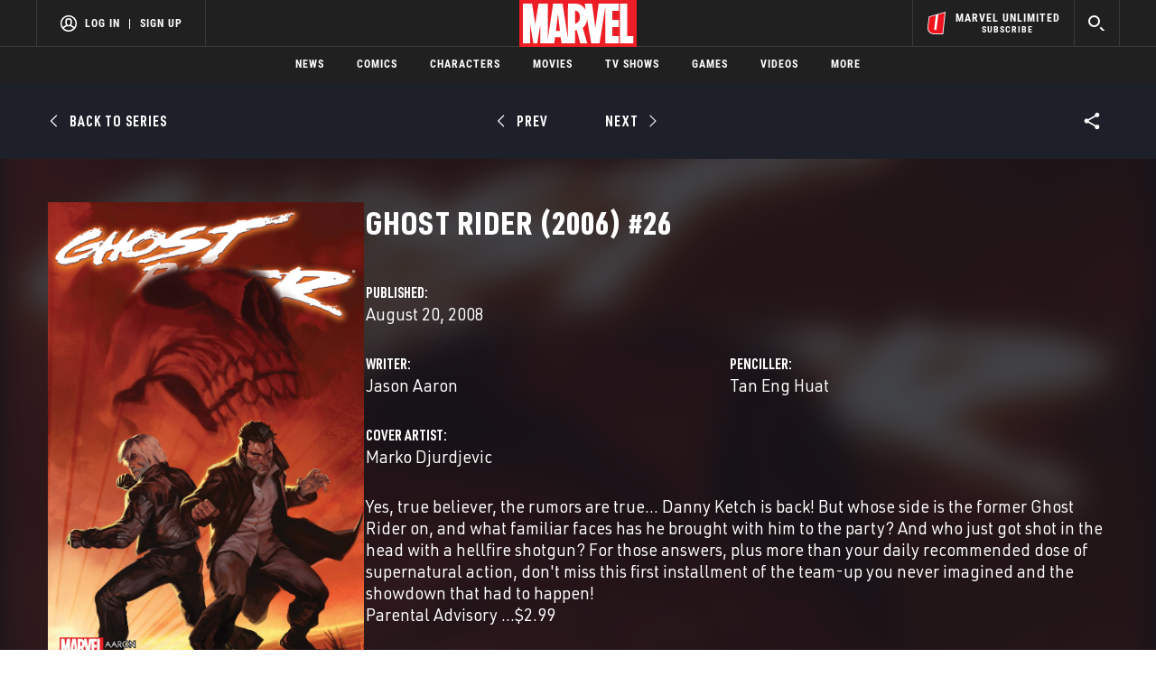

--- FILE ---
content_type: text/html; charset=utf-8
request_url: https://www.google.com/recaptcha/enterprise/anchor?ar=1&k=6LdY8_cZAAAAACuaDxPPyWpDPk5KXjGfPstGnKz1&co=aHR0cHM6Ly9jZG4ucmVnaXN0ZXJkaXNuZXkuZ28uY29tOjQ0Mw..&hl=en&v=PoyoqOPhxBO7pBk68S4YbpHZ&size=invisible&anchor-ms=20000&execute-ms=30000&cb=o2umwkpcizse
body_size: 48594
content:
<!DOCTYPE HTML><html dir="ltr" lang="en"><head><meta http-equiv="Content-Type" content="text/html; charset=UTF-8">
<meta http-equiv="X-UA-Compatible" content="IE=edge">
<title>reCAPTCHA</title>
<style type="text/css">
/* cyrillic-ext */
@font-face {
  font-family: 'Roboto';
  font-style: normal;
  font-weight: 400;
  font-stretch: 100%;
  src: url(//fonts.gstatic.com/s/roboto/v48/KFO7CnqEu92Fr1ME7kSn66aGLdTylUAMa3GUBHMdazTgWw.woff2) format('woff2');
  unicode-range: U+0460-052F, U+1C80-1C8A, U+20B4, U+2DE0-2DFF, U+A640-A69F, U+FE2E-FE2F;
}
/* cyrillic */
@font-face {
  font-family: 'Roboto';
  font-style: normal;
  font-weight: 400;
  font-stretch: 100%;
  src: url(//fonts.gstatic.com/s/roboto/v48/KFO7CnqEu92Fr1ME7kSn66aGLdTylUAMa3iUBHMdazTgWw.woff2) format('woff2');
  unicode-range: U+0301, U+0400-045F, U+0490-0491, U+04B0-04B1, U+2116;
}
/* greek-ext */
@font-face {
  font-family: 'Roboto';
  font-style: normal;
  font-weight: 400;
  font-stretch: 100%;
  src: url(//fonts.gstatic.com/s/roboto/v48/KFO7CnqEu92Fr1ME7kSn66aGLdTylUAMa3CUBHMdazTgWw.woff2) format('woff2');
  unicode-range: U+1F00-1FFF;
}
/* greek */
@font-face {
  font-family: 'Roboto';
  font-style: normal;
  font-weight: 400;
  font-stretch: 100%;
  src: url(//fonts.gstatic.com/s/roboto/v48/KFO7CnqEu92Fr1ME7kSn66aGLdTylUAMa3-UBHMdazTgWw.woff2) format('woff2');
  unicode-range: U+0370-0377, U+037A-037F, U+0384-038A, U+038C, U+038E-03A1, U+03A3-03FF;
}
/* math */
@font-face {
  font-family: 'Roboto';
  font-style: normal;
  font-weight: 400;
  font-stretch: 100%;
  src: url(//fonts.gstatic.com/s/roboto/v48/KFO7CnqEu92Fr1ME7kSn66aGLdTylUAMawCUBHMdazTgWw.woff2) format('woff2');
  unicode-range: U+0302-0303, U+0305, U+0307-0308, U+0310, U+0312, U+0315, U+031A, U+0326-0327, U+032C, U+032F-0330, U+0332-0333, U+0338, U+033A, U+0346, U+034D, U+0391-03A1, U+03A3-03A9, U+03B1-03C9, U+03D1, U+03D5-03D6, U+03F0-03F1, U+03F4-03F5, U+2016-2017, U+2034-2038, U+203C, U+2040, U+2043, U+2047, U+2050, U+2057, U+205F, U+2070-2071, U+2074-208E, U+2090-209C, U+20D0-20DC, U+20E1, U+20E5-20EF, U+2100-2112, U+2114-2115, U+2117-2121, U+2123-214F, U+2190, U+2192, U+2194-21AE, U+21B0-21E5, U+21F1-21F2, U+21F4-2211, U+2213-2214, U+2216-22FF, U+2308-230B, U+2310, U+2319, U+231C-2321, U+2336-237A, U+237C, U+2395, U+239B-23B7, U+23D0, U+23DC-23E1, U+2474-2475, U+25AF, U+25B3, U+25B7, U+25BD, U+25C1, U+25CA, U+25CC, U+25FB, U+266D-266F, U+27C0-27FF, U+2900-2AFF, U+2B0E-2B11, U+2B30-2B4C, U+2BFE, U+3030, U+FF5B, U+FF5D, U+1D400-1D7FF, U+1EE00-1EEFF;
}
/* symbols */
@font-face {
  font-family: 'Roboto';
  font-style: normal;
  font-weight: 400;
  font-stretch: 100%;
  src: url(//fonts.gstatic.com/s/roboto/v48/KFO7CnqEu92Fr1ME7kSn66aGLdTylUAMaxKUBHMdazTgWw.woff2) format('woff2');
  unicode-range: U+0001-000C, U+000E-001F, U+007F-009F, U+20DD-20E0, U+20E2-20E4, U+2150-218F, U+2190, U+2192, U+2194-2199, U+21AF, U+21E6-21F0, U+21F3, U+2218-2219, U+2299, U+22C4-22C6, U+2300-243F, U+2440-244A, U+2460-24FF, U+25A0-27BF, U+2800-28FF, U+2921-2922, U+2981, U+29BF, U+29EB, U+2B00-2BFF, U+4DC0-4DFF, U+FFF9-FFFB, U+10140-1018E, U+10190-1019C, U+101A0, U+101D0-101FD, U+102E0-102FB, U+10E60-10E7E, U+1D2C0-1D2D3, U+1D2E0-1D37F, U+1F000-1F0FF, U+1F100-1F1AD, U+1F1E6-1F1FF, U+1F30D-1F30F, U+1F315, U+1F31C, U+1F31E, U+1F320-1F32C, U+1F336, U+1F378, U+1F37D, U+1F382, U+1F393-1F39F, U+1F3A7-1F3A8, U+1F3AC-1F3AF, U+1F3C2, U+1F3C4-1F3C6, U+1F3CA-1F3CE, U+1F3D4-1F3E0, U+1F3ED, U+1F3F1-1F3F3, U+1F3F5-1F3F7, U+1F408, U+1F415, U+1F41F, U+1F426, U+1F43F, U+1F441-1F442, U+1F444, U+1F446-1F449, U+1F44C-1F44E, U+1F453, U+1F46A, U+1F47D, U+1F4A3, U+1F4B0, U+1F4B3, U+1F4B9, U+1F4BB, U+1F4BF, U+1F4C8-1F4CB, U+1F4D6, U+1F4DA, U+1F4DF, U+1F4E3-1F4E6, U+1F4EA-1F4ED, U+1F4F7, U+1F4F9-1F4FB, U+1F4FD-1F4FE, U+1F503, U+1F507-1F50B, U+1F50D, U+1F512-1F513, U+1F53E-1F54A, U+1F54F-1F5FA, U+1F610, U+1F650-1F67F, U+1F687, U+1F68D, U+1F691, U+1F694, U+1F698, U+1F6AD, U+1F6B2, U+1F6B9-1F6BA, U+1F6BC, U+1F6C6-1F6CF, U+1F6D3-1F6D7, U+1F6E0-1F6EA, U+1F6F0-1F6F3, U+1F6F7-1F6FC, U+1F700-1F7FF, U+1F800-1F80B, U+1F810-1F847, U+1F850-1F859, U+1F860-1F887, U+1F890-1F8AD, U+1F8B0-1F8BB, U+1F8C0-1F8C1, U+1F900-1F90B, U+1F93B, U+1F946, U+1F984, U+1F996, U+1F9E9, U+1FA00-1FA6F, U+1FA70-1FA7C, U+1FA80-1FA89, U+1FA8F-1FAC6, U+1FACE-1FADC, U+1FADF-1FAE9, U+1FAF0-1FAF8, U+1FB00-1FBFF;
}
/* vietnamese */
@font-face {
  font-family: 'Roboto';
  font-style: normal;
  font-weight: 400;
  font-stretch: 100%;
  src: url(//fonts.gstatic.com/s/roboto/v48/KFO7CnqEu92Fr1ME7kSn66aGLdTylUAMa3OUBHMdazTgWw.woff2) format('woff2');
  unicode-range: U+0102-0103, U+0110-0111, U+0128-0129, U+0168-0169, U+01A0-01A1, U+01AF-01B0, U+0300-0301, U+0303-0304, U+0308-0309, U+0323, U+0329, U+1EA0-1EF9, U+20AB;
}
/* latin-ext */
@font-face {
  font-family: 'Roboto';
  font-style: normal;
  font-weight: 400;
  font-stretch: 100%;
  src: url(//fonts.gstatic.com/s/roboto/v48/KFO7CnqEu92Fr1ME7kSn66aGLdTylUAMa3KUBHMdazTgWw.woff2) format('woff2');
  unicode-range: U+0100-02BA, U+02BD-02C5, U+02C7-02CC, U+02CE-02D7, U+02DD-02FF, U+0304, U+0308, U+0329, U+1D00-1DBF, U+1E00-1E9F, U+1EF2-1EFF, U+2020, U+20A0-20AB, U+20AD-20C0, U+2113, U+2C60-2C7F, U+A720-A7FF;
}
/* latin */
@font-face {
  font-family: 'Roboto';
  font-style: normal;
  font-weight: 400;
  font-stretch: 100%;
  src: url(//fonts.gstatic.com/s/roboto/v48/KFO7CnqEu92Fr1ME7kSn66aGLdTylUAMa3yUBHMdazQ.woff2) format('woff2');
  unicode-range: U+0000-00FF, U+0131, U+0152-0153, U+02BB-02BC, U+02C6, U+02DA, U+02DC, U+0304, U+0308, U+0329, U+2000-206F, U+20AC, U+2122, U+2191, U+2193, U+2212, U+2215, U+FEFF, U+FFFD;
}
/* cyrillic-ext */
@font-face {
  font-family: 'Roboto';
  font-style: normal;
  font-weight: 500;
  font-stretch: 100%;
  src: url(//fonts.gstatic.com/s/roboto/v48/KFO7CnqEu92Fr1ME7kSn66aGLdTylUAMa3GUBHMdazTgWw.woff2) format('woff2');
  unicode-range: U+0460-052F, U+1C80-1C8A, U+20B4, U+2DE0-2DFF, U+A640-A69F, U+FE2E-FE2F;
}
/* cyrillic */
@font-face {
  font-family: 'Roboto';
  font-style: normal;
  font-weight: 500;
  font-stretch: 100%;
  src: url(//fonts.gstatic.com/s/roboto/v48/KFO7CnqEu92Fr1ME7kSn66aGLdTylUAMa3iUBHMdazTgWw.woff2) format('woff2');
  unicode-range: U+0301, U+0400-045F, U+0490-0491, U+04B0-04B1, U+2116;
}
/* greek-ext */
@font-face {
  font-family: 'Roboto';
  font-style: normal;
  font-weight: 500;
  font-stretch: 100%;
  src: url(//fonts.gstatic.com/s/roboto/v48/KFO7CnqEu92Fr1ME7kSn66aGLdTylUAMa3CUBHMdazTgWw.woff2) format('woff2');
  unicode-range: U+1F00-1FFF;
}
/* greek */
@font-face {
  font-family: 'Roboto';
  font-style: normal;
  font-weight: 500;
  font-stretch: 100%;
  src: url(//fonts.gstatic.com/s/roboto/v48/KFO7CnqEu92Fr1ME7kSn66aGLdTylUAMa3-UBHMdazTgWw.woff2) format('woff2');
  unicode-range: U+0370-0377, U+037A-037F, U+0384-038A, U+038C, U+038E-03A1, U+03A3-03FF;
}
/* math */
@font-face {
  font-family: 'Roboto';
  font-style: normal;
  font-weight: 500;
  font-stretch: 100%;
  src: url(//fonts.gstatic.com/s/roboto/v48/KFO7CnqEu92Fr1ME7kSn66aGLdTylUAMawCUBHMdazTgWw.woff2) format('woff2');
  unicode-range: U+0302-0303, U+0305, U+0307-0308, U+0310, U+0312, U+0315, U+031A, U+0326-0327, U+032C, U+032F-0330, U+0332-0333, U+0338, U+033A, U+0346, U+034D, U+0391-03A1, U+03A3-03A9, U+03B1-03C9, U+03D1, U+03D5-03D6, U+03F0-03F1, U+03F4-03F5, U+2016-2017, U+2034-2038, U+203C, U+2040, U+2043, U+2047, U+2050, U+2057, U+205F, U+2070-2071, U+2074-208E, U+2090-209C, U+20D0-20DC, U+20E1, U+20E5-20EF, U+2100-2112, U+2114-2115, U+2117-2121, U+2123-214F, U+2190, U+2192, U+2194-21AE, U+21B0-21E5, U+21F1-21F2, U+21F4-2211, U+2213-2214, U+2216-22FF, U+2308-230B, U+2310, U+2319, U+231C-2321, U+2336-237A, U+237C, U+2395, U+239B-23B7, U+23D0, U+23DC-23E1, U+2474-2475, U+25AF, U+25B3, U+25B7, U+25BD, U+25C1, U+25CA, U+25CC, U+25FB, U+266D-266F, U+27C0-27FF, U+2900-2AFF, U+2B0E-2B11, U+2B30-2B4C, U+2BFE, U+3030, U+FF5B, U+FF5D, U+1D400-1D7FF, U+1EE00-1EEFF;
}
/* symbols */
@font-face {
  font-family: 'Roboto';
  font-style: normal;
  font-weight: 500;
  font-stretch: 100%;
  src: url(//fonts.gstatic.com/s/roboto/v48/KFO7CnqEu92Fr1ME7kSn66aGLdTylUAMaxKUBHMdazTgWw.woff2) format('woff2');
  unicode-range: U+0001-000C, U+000E-001F, U+007F-009F, U+20DD-20E0, U+20E2-20E4, U+2150-218F, U+2190, U+2192, U+2194-2199, U+21AF, U+21E6-21F0, U+21F3, U+2218-2219, U+2299, U+22C4-22C6, U+2300-243F, U+2440-244A, U+2460-24FF, U+25A0-27BF, U+2800-28FF, U+2921-2922, U+2981, U+29BF, U+29EB, U+2B00-2BFF, U+4DC0-4DFF, U+FFF9-FFFB, U+10140-1018E, U+10190-1019C, U+101A0, U+101D0-101FD, U+102E0-102FB, U+10E60-10E7E, U+1D2C0-1D2D3, U+1D2E0-1D37F, U+1F000-1F0FF, U+1F100-1F1AD, U+1F1E6-1F1FF, U+1F30D-1F30F, U+1F315, U+1F31C, U+1F31E, U+1F320-1F32C, U+1F336, U+1F378, U+1F37D, U+1F382, U+1F393-1F39F, U+1F3A7-1F3A8, U+1F3AC-1F3AF, U+1F3C2, U+1F3C4-1F3C6, U+1F3CA-1F3CE, U+1F3D4-1F3E0, U+1F3ED, U+1F3F1-1F3F3, U+1F3F5-1F3F7, U+1F408, U+1F415, U+1F41F, U+1F426, U+1F43F, U+1F441-1F442, U+1F444, U+1F446-1F449, U+1F44C-1F44E, U+1F453, U+1F46A, U+1F47D, U+1F4A3, U+1F4B0, U+1F4B3, U+1F4B9, U+1F4BB, U+1F4BF, U+1F4C8-1F4CB, U+1F4D6, U+1F4DA, U+1F4DF, U+1F4E3-1F4E6, U+1F4EA-1F4ED, U+1F4F7, U+1F4F9-1F4FB, U+1F4FD-1F4FE, U+1F503, U+1F507-1F50B, U+1F50D, U+1F512-1F513, U+1F53E-1F54A, U+1F54F-1F5FA, U+1F610, U+1F650-1F67F, U+1F687, U+1F68D, U+1F691, U+1F694, U+1F698, U+1F6AD, U+1F6B2, U+1F6B9-1F6BA, U+1F6BC, U+1F6C6-1F6CF, U+1F6D3-1F6D7, U+1F6E0-1F6EA, U+1F6F0-1F6F3, U+1F6F7-1F6FC, U+1F700-1F7FF, U+1F800-1F80B, U+1F810-1F847, U+1F850-1F859, U+1F860-1F887, U+1F890-1F8AD, U+1F8B0-1F8BB, U+1F8C0-1F8C1, U+1F900-1F90B, U+1F93B, U+1F946, U+1F984, U+1F996, U+1F9E9, U+1FA00-1FA6F, U+1FA70-1FA7C, U+1FA80-1FA89, U+1FA8F-1FAC6, U+1FACE-1FADC, U+1FADF-1FAE9, U+1FAF0-1FAF8, U+1FB00-1FBFF;
}
/* vietnamese */
@font-face {
  font-family: 'Roboto';
  font-style: normal;
  font-weight: 500;
  font-stretch: 100%;
  src: url(//fonts.gstatic.com/s/roboto/v48/KFO7CnqEu92Fr1ME7kSn66aGLdTylUAMa3OUBHMdazTgWw.woff2) format('woff2');
  unicode-range: U+0102-0103, U+0110-0111, U+0128-0129, U+0168-0169, U+01A0-01A1, U+01AF-01B0, U+0300-0301, U+0303-0304, U+0308-0309, U+0323, U+0329, U+1EA0-1EF9, U+20AB;
}
/* latin-ext */
@font-face {
  font-family: 'Roboto';
  font-style: normal;
  font-weight: 500;
  font-stretch: 100%;
  src: url(//fonts.gstatic.com/s/roboto/v48/KFO7CnqEu92Fr1ME7kSn66aGLdTylUAMa3KUBHMdazTgWw.woff2) format('woff2');
  unicode-range: U+0100-02BA, U+02BD-02C5, U+02C7-02CC, U+02CE-02D7, U+02DD-02FF, U+0304, U+0308, U+0329, U+1D00-1DBF, U+1E00-1E9F, U+1EF2-1EFF, U+2020, U+20A0-20AB, U+20AD-20C0, U+2113, U+2C60-2C7F, U+A720-A7FF;
}
/* latin */
@font-face {
  font-family: 'Roboto';
  font-style: normal;
  font-weight: 500;
  font-stretch: 100%;
  src: url(//fonts.gstatic.com/s/roboto/v48/KFO7CnqEu92Fr1ME7kSn66aGLdTylUAMa3yUBHMdazQ.woff2) format('woff2');
  unicode-range: U+0000-00FF, U+0131, U+0152-0153, U+02BB-02BC, U+02C6, U+02DA, U+02DC, U+0304, U+0308, U+0329, U+2000-206F, U+20AC, U+2122, U+2191, U+2193, U+2212, U+2215, U+FEFF, U+FFFD;
}
/* cyrillic-ext */
@font-face {
  font-family: 'Roboto';
  font-style: normal;
  font-weight: 900;
  font-stretch: 100%;
  src: url(//fonts.gstatic.com/s/roboto/v48/KFO7CnqEu92Fr1ME7kSn66aGLdTylUAMa3GUBHMdazTgWw.woff2) format('woff2');
  unicode-range: U+0460-052F, U+1C80-1C8A, U+20B4, U+2DE0-2DFF, U+A640-A69F, U+FE2E-FE2F;
}
/* cyrillic */
@font-face {
  font-family: 'Roboto';
  font-style: normal;
  font-weight: 900;
  font-stretch: 100%;
  src: url(//fonts.gstatic.com/s/roboto/v48/KFO7CnqEu92Fr1ME7kSn66aGLdTylUAMa3iUBHMdazTgWw.woff2) format('woff2');
  unicode-range: U+0301, U+0400-045F, U+0490-0491, U+04B0-04B1, U+2116;
}
/* greek-ext */
@font-face {
  font-family: 'Roboto';
  font-style: normal;
  font-weight: 900;
  font-stretch: 100%;
  src: url(//fonts.gstatic.com/s/roboto/v48/KFO7CnqEu92Fr1ME7kSn66aGLdTylUAMa3CUBHMdazTgWw.woff2) format('woff2');
  unicode-range: U+1F00-1FFF;
}
/* greek */
@font-face {
  font-family: 'Roboto';
  font-style: normal;
  font-weight: 900;
  font-stretch: 100%;
  src: url(//fonts.gstatic.com/s/roboto/v48/KFO7CnqEu92Fr1ME7kSn66aGLdTylUAMa3-UBHMdazTgWw.woff2) format('woff2');
  unicode-range: U+0370-0377, U+037A-037F, U+0384-038A, U+038C, U+038E-03A1, U+03A3-03FF;
}
/* math */
@font-face {
  font-family: 'Roboto';
  font-style: normal;
  font-weight: 900;
  font-stretch: 100%;
  src: url(//fonts.gstatic.com/s/roboto/v48/KFO7CnqEu92Fr1ME7kSn66aGLdTylUAMawCUBHMdazTgWw.woff2) format('woff2');
  unicode-range: U+0302-0303, U+0305, U+0307-0308, U+0310, U+0312, U+0315, U+031A, U+0326-0327, U+032C, U+032F-0330, U+0332-0333, U+0338, U+033A, U+0346, U+034D, U+0391-03A1, U+03A3-03A9, U+03B1-03C9, U+03D1, U+03D5-03D6, U+03F0-03F1, U+03F4-03F5, U+2016-2017, U+2034-2038, U+203C, U+2040, U+2043, U+2047, U+2050, U+2057, U+205F, U+2070-2071, U+2074-208E, U+2090-209C, U+20D0-20DC, U+20E1, U+20E5-20EF, U+2100-2112, U+2114-2115, U+2117-2121, U+2123-214F, U+2190, U+2192, U+2194-21AE, U+21B0-21E5, U+21F1-21F2, U+21F4-2211, U+2213-2214, U+2216-22FF, U+2308-230B, U+2310, U+2319, U+231C-2321, U+2336-237A, U+237C, U+2395, U+239B-23B7, U+23D0, U+23DC-23E1, U+2474-2475, U+25AF, U+25B3, U+25B7, U+25BD, U+25C1, U+25CA, U+25CC, U+25FB, U+266D-266F, U+27C0-27FF, U+2900-2AFF, U+2B0E-2B11, U+2B30-2B4C, U+2BFE, U+3030, U+FF5B, U+FF5D, U+1D400-1D7FF, U+1EE00-1EEFF;
}
/* symbols */
@font-face {
  font-family: 'Roboto';
  font-style: normal;
  font-weight: 900;
  font-stretch: 100%;
  src: url(//fonts.gstatic.com/s/roboto/v48/KFO7CnqEu92Fr1ME7kSn66aGLdTylUAMaxKUBHMdazTgWw.woff2) format('woff2');
  unicode-range: U+0001-000C, U+000E-001F, U+007F-009F, U+20DD-20E0, U+20E2-20E4, U+2150-218F, U+2190, U+2192, U+2194-2199, U+21AF, U+21E6-21F0, U+21F3, U+2218-2219, U+2299, U+22C4-22C6, U+2300-243F, U+2440-244A, U+2460-24FF, U+25A0-27BF, U+2800-28FF, U+2921-2922, U+2981, U+29BF, U+29EB, U+2B00-2BFF, U+4DC0-4DFF, U+FFF9-FFFB, U+10140-1018E, U+10190-1019C, U+101A0, U+101D0-101FD, U+102E0-102FB, U+10E60-10E7E, U+1D2C0-1D2D3, U+1D2E0-1D37F, U+1F000-1F0FF, U+1F100-1F1AD, U+1F1E6-1F1FF, U+1F30D-1F30F, U+1F315, U+1F31C, U+1F31E, U+1F320-1F32C, U+1F336, U+1F378, U+1F37D, U+1F382, U+1F393-1F39F, U+1F3A7-1F3A8, U+1F3AC-1F3AF, U+1F3C2, U+1F3C4-1F3C6, U+1F3CA-1F3CE, U+1F3D4-1F3E0, U+1F3ED, U+1F3F1-1F3F3, U+1F3F5-1F3F7, U+1F408, U+1F415, U+1F41F, U+1F426, U+1F43F, U+1F441-1F442, U+1F444, U+1F446-1F449, U+1F44C-1F44E, U+1F453, U+1F46A, U+1F47D, U+1F4A3, U+1F4B0, U+1F4B3, U+1F4B9, U+1F4BB, U+1F4BF, U+1F4C8-1F4CB, U+1F4D6, U+1F4DA, U+1F4DF, U+1F4E3-1F4E6, U+1F4EA-1F4ED, U+1F4F7, U+1F4F9-1F4FB, U+1F4FD-1F4FE, U+1F503, U+1F507-1F50B, U+1F50D, U+1F512-1F513, U+1F53E-1F54A, U+1F54F-1F5FA, U+1F610, U+1F650-1F67F, U+1F687, U+1F68D, U+1F691, U+1F694, U+1F698, U+1F6AD, U+1F6B2, U+1F6B9-1F6BA, U+1F6BC, U+1F6C6-1F6CF, U+1F6D3-1F6D7, U+1F6E0-1F6EA, U+1F6F0-1F6F3, U+1F6F7-1F6FC, U+1F700-1F7FF, U+1F800-1F80B, U+1F810-1F847, U+1F850-1F859, U+1F860-1F887, U+1F890-1F8AD, U+1F8B0-1F8BB, U+1F8C0-1F8C1, U+1F900-1F90B, U+1F93B, U+1F946, U+1F984, U+1F996, U+1F9E9, U+1FA00-1FA6F, U+1FA70-1FA7C, U+1FA80-1FA89, U+1FA8F-1FAC6, U+1FACE-1FADC, U+1FADF-1FAE9, U+1FAF0-1FAF8, U+1FB00-1FBFF;
}
/* vietnamese */
@font-face {
  font-family: 'Roboto';
  font-style: normal;
  font-weight: 900;
  font-stretch: 100%;
  src: url(//fonts.gstatic.com/s/roboto/v48/KFO7CnqEu92Fr1ME7kSn66aGLdTylUAMa3OUBHMdazTgWw.woff2) format('woff2');
  unicode-range: U+0102-0103, U+0110-0111, U+0128-0129, U+0168-0169, U+01A0-01A1, U+01AF-01B0, U+0300-0301, U+0303-0304, U+0308-0309, U+0323, U+0329, U+1EA0-1EF9, U+20AB;
}
/* latin-ext */
@font-face {
  font-family: 'Roboto';
  font-style: normal;
  font-weight: 900;
  font-stretch: 100%;
  src: url(//fonts.gstatic.com/s/roboto/v48/KFO7CnqEu92Fr1ME7kSn66aGLdTylUAMa3KUBHMdazTgWw.woff2) format('woff2');
  unicode-range: U+0100-02BA, U+02BD-02C5, U+02C7-02CC, U+02CE-02D7, U+02DD-02FF, U+0304, U+0308, U+0329, U+1D00-1DBF, U+1E00-1E9F, U+1EF2-1EFF, U+2020, U+20A0-20AB, U+20AD-20C0, U+2113, U+2C60-2C7F, U+A720-A7FF;
}
/* latin */
@font-face {
  font-family: 'Roboto';
  font-style: normal;
  font-weight: 900;
  font-stretch: 100%;
  src: url(//fonts.gstatic.com/s/roboto/v48/KFO7CnqEu92Fr1ME7kSn66aGLdTylUAMa3yUBHMdazQ.woff2) format('woff2');
  unicode-range: U+0000-00FF, U+0131, U+0152-0153, U+02BB-02BC, U+02C6, U+02DA, U+02DC, U+0304, U+0308, U+0329, U+2000-206F, U+20AC, U+2122, U+2191, U+2193, U+2212, U+2215, U+FEFF, U+FFFD;
}

</style>
<link rel="stylesheet" type="text/css" href="https://www.gstatic.com/recaptcha/releases/PoyoqOPhxBO7pBk68S4YbpHZ/styles__ltr.css">
<script nonce="p7OzxQnBgvRcOKG-4PwoBw" type="text/javascript">window['__recaptcha_api'] = 'https://www.google.com/recaptcha/enterprise/';</script>
<script type="text/javascript" src="https://www.gstatic.com/recaptcha/releases/PoyoqOPhxBO7pBk68S4YbpHZ/recaptcha__en.js" nonce="p7OzxQnBgvRcOKG-4PwoBw">
      
    </script></head>
<body><div id="rc-anchor-alert" class="rc-anchor-alert"></div>
<input type="hidden" id="recaptcha-token" value="[base64]">
<script type="text/javascript" nonce="p7OzxQnBgvRcOKG-4PwoBw">
      recaptcha.anchor.Main.init("[\x22ainput\x22,[\x22bgdata\x22,\x22\x22,\[base64]/[base64]/[base64]/[base64]/[base64]/[base64]/KGcoTywyNTMsTy5PKSxVRyhPLEMpKTpnKE8sMjUzLEMpLE8pKSxsKSksTykpfSxieT1mdW5jdGlvbihDLE8sdSxsKXtmb3IobD0odT1SKEMpLDApO08+MDtPLS0pbD1sPDw4fFooQyk7ZyhDLHUsbCl9LFVHPWZ1bmN0aW9uKEMsTyl7Qy5pLmxlbmd0aD4xMDQ/[base64]/[base64]/[base64]/[base64]/[base64]/[base64]/[base64]\\u003d\x22,\[base64]\\u003d\\u003d\x22,\x22X8KCNcKPwrofw4V7wrXCqMODw7FWwqjDv8KbwpktwobDo3TCqC8Owrg0wpFXw6DDjDRUdsKvw6nDusOIeEgDTMKNw6t3w6/Ch2U0wrLDmMOwwrbClcKPwp7Cq8KELMK7wqx8wog9wq1Uw7PCvjgzw5zCvQrDiWTDoBtya8OCwp1Ow6QTAcO8wqbDpsKVXRnCvC8SYRzCvMOUMMKnwpbDrRzCl3E3a8K/w7tTw7BKOAkpw4zDiMK2S8OAXMKRwpJpwrnDl3HDksKuLgzDpwzClcOuw6VhNirDg0NNwo4Rw6UIDlzDosOgw6J/Ik3CnsK/QBHDjFwYwpnCuiLCp37Dngsowp/DkwvDrCF9EGhnw7bCjC/CocKTaQNlUsOVDWPCjcO/w6XDoCbCncKmUGlPw6J2wplLXQrCtDHDncOHw747w6bCqRHDgAhdwr3DgwlmBHgwwroFworDoMOJw5M2w5d9YcOMek4IPQJlQmnCu8KVw4APwoIFw6TDhsOnEsKqb8KeO1/Cu2HDo8OPfw0HA3xew4lEBW7DmcK2Q8K/[base64]/CrsO0wqjCtMOIwokAasKrRg/Cu2DDhMOXwrtaBcKvGWbCtCfDosORw5jDmsKmZyfCh8K3Pz3CrngjRMOAwqXDs8KRw5otA1dbUE3CtsKMw4YSQsOzI3nDtsKrVGjCscO5w5xMVsKJOcK8Y8KOAMK7wrRPwrPCuh4Lwph7w6vDkTR+wrzCvlsnwrrDonJAFsOfwrxqw6HDnm7CjF8fwonCicO/[base64]/wr/[base64]/Ci8Oga8Olwo7DqxTDjAIYCMKNwrXDvsOEUsK9w4Z2w7UcLUXDtsKUAzdKHzTCsXfDq8KPw7HCqcOAw5rCgMO9ccKiwp3DjizDtTjDs3IwwoHDh8KYaMKlJMKBG2Ytwp8Zwq0+byDDtCFAw7DCvB/Ch2xdwrDDuDHDpHVxw6bDh1Ujw4spwqDDvybDrQwHw6zCrlJzPFtbRHHDmxQ0EsOKfH/[base64]/Cu8KPT8KRFQINcx0RwrzDmsKYw6zDvHpOXgLDnhk9UMOidxFtRhfDkB/Dli4Kw7Q5woo3OcKwwrlww7snwrJkVcOcU3IRCy/CpF7ChiQwRQ4AWjjDocKuwooFwpHDuMKTw7BWwrTDqcKMaSMlwqnCtgXDsUEycMOQX8KKwpTCgsKswq/CvsOlD03DiMOgUinDqzhBdWozwoxfwpFnwrTCo8Kfw7bCpMKLwq5cWG3DnRoRw5XCpMOgRzlzw5R4w65Tw6HDicK4w4HDm8OLTjphwrM3wohiaSDCtsKJw5AHwp5gwolHYzTDvsKUBQ0eJBrCmsK7PsOKwoDDgMO/cMKQw7ELE8KIwpk4wrzChcK3UE5hwq0Bw45Qwoc4w53DqcK2X8KwwqZsWyXCnlUpw6U5USEowp0jw5/[base64]/[base64]/C8OIfjsxb8ObN2XDlBBaAMKjw4/[base64]/[base64]/DsQrDiHkHFcOdw6gaw6grwrYPYcO2DinDmcKvw4EnQcKqRMKHKF/[base64]/CkMK2w5dKe8KDAyDCtMOQNcOpdcKlwrg6wpPDhVYTw7XDlmlXw5/DkkV/[base64]/[base64]/Ch27DuMO+P0jCocKhIsKTG8O5w4zDhgVud8KawprDnMKHSMOHwokww7fCij0Jw4A/[base64]/CnUU0dWAqwq80w47DvMO6wqsgdsKwLUVYFsOKMMKSaMKkwohEwr1SYcO3WUIrwrnDicObwrnDlmpXRU/CvjBcLsKrRmjCm1nDnHLChMKofsOgw7PCk8OQUcODa1jChMOqwrpiwqo0V8OiwonDhH/CrsK7TBxSwpAzwpjCvTHDsi7CljEhwoESIDzCoMOjw6TDh8KeScO5wrfCuCbDjwpzfybCmRYqTn1/[base64]/[base64]/Du1FLwoAbZMK7DMKVwrscw6rDnMO2YMORdcOeBGACw7DDl8KmWFpDbsKnwpE3woPDhxTDr3PDkcKWwo8cVDEUQV4pwpUcw7Ykw6pvw54JKWYfP3LCjF8+woVAwrBuw77CsMOvw6rDoCzCnMK/Fw/[base64]/CtsKpVMK3AcODAsOswpYTw7jDh0khw7YIDcKmw73DhMOubjE8w5bCgsOvWcK4SGsBwrdsbsOAwrV/LsKrb8OkwpgSwrnColE0fsKFKsKPaXXCkcOBBsOlw4LCjlM0PH8ZJxkDXVAqw67CiAJ7MsKUw4DDncO3wpDDp8OoScK/[base64]/[base64]/[base64]/DlMKyw75GTARTw6/Cs8OewrLDgsO4w4gMc8K4b8Ozw4kkwqvDkXfCnsKNw6HCjQPDpVNbbjrDncK9wo0Gw7LDpxvCh8O5ScKXDMKBw6jDssO6w796wp3CnD/CtsK3w6bCiW7CmMK7GcOjE8OMPT3CgsK7R8KwFUdQwqZgw7rDmVPDisOew5drwrtMcWl3wqXDisOPw6HDnMOdwofDkcKZw4IfwpobP8KfE8ODw7fCvMOkw7PDnMKiwqE1w5LDu3VoX2cHZMOIw4Bqw5fCkH3CpR/DocORw43DoQzCncKawoNawpzCgzLDkBc9w4Z/JsKWYMKdU2nDpMKFwoQXHcKnejsWZsK/wrptw7nCl3fCqcOAwqklJnIFw4c0ZWRUw753TMOlZkvDq8KuUUDCtcK4O8KzNjHCuiHCi8Khw6PClsKVEgJDw49Awo0yCHNnFsOZO8KhwqvChcOaMzXDk8ODw6xZwoA1w45Awp7CtMKja8OYw5vCnmDDgG/CtcKvJcK6YDkWw67Cp8KSwojCiUh7w6bCucKUw5MZF8OjMcOoPsO5czNyRcOrw6PCihEMQsOZWGkCAy/DllnDncKROk0yw73DrHJXwrxGHHDDmAQ1w4rDqBDCrgsnbEARw4LCtWBSeMOYwoQAwr/DoSglw6LCgihtZsOnWMKVFcOeBsOaT2LDgTZnw7HCsSfCkxE6GMKzw7MKw4/DpcOvQMKPAzjCqcOCVsOSaMKpw7rDrsOzFBNycsOywpDCrn/CkyBSwp0yesKvwoLCt8OOAgIaf8Omw5rDq38wc8K2w4LChWLDtMO5w4gua0t0wrPDiFPCvcODw6d5wqfDusK8wo/Ds0hFIEnCncKTdcKHwpTCqcOlwosbw5TDu8KWOinDmMKXQEPCgsKLKAfCly/Cu8OURDDDqBnDgMKrw7tge8OHccKYJcKOBEfDtMO6bsK9P8KvR8OkwrXDrcKEBQwqw7nDjMKZDWTCu8ONNsKqP8OswqVqwplqK8KNw4jDjsOhYcO3FgzCnkHCiMOuwrYLwplbw5d1w6PCi1/[base64]/[base64]/wpzCocKQw5jCpsO/w5XCjsOsCMOJwrctwpLCqE3DjsKKUcOVd8OJeyzDuWtkw5USdsOCwozComkCwqBcbMKYClzDm8O7w59RwoHCgG4iw4bCmFxyw6LDjjsHwqkbw6NGBDzCi8O+AsOCw49qwo/CpMKiw6bCqDXDjcKTRsOdw6DDhsK+fcO2wpDCgULDqsOoIHLDjH9ResOcwpTCgcOxKjRRw7pYw60CHHgtYMOFwprDhMKvwq/CtRHCocOcw5ZpZ2/Dv8KVSsK9w53CrSYWw73CgsOowooDPMOFwrxISsKtMwTCp8OGIVnDslbDi3HDizLDqcKawpQUwpPCtFkqCmF8w6jDrRHCiTZaZmYSSMKRScKgPinDmMOnADQTQwLCj3HDjsOqwrkOwozDtMKTwo0pw4Myw4zCrQrDnMKSbWHDmn/ClWkWwpfDkcKfw7w/dsKiw4nDmGI8w7vCmsKbwp4QwoLCsE5DCcOneA7DrMKXEsO9w4YbwoBuQ1vDhsOZJSXCgjwUwogPEMOZwoHCrX7Ci8KhwpoJw6TCtQZpwoQjw4fCpArDhHLCusKcw7nCunzDscOtwq3DssKfwqYBwrLDiCdJDHxUwqsQYMKNY8K/K8O0woR+FAnChmHDkyvDl8KLNm/Dp8K+w6LChxIWw4XCm8O3BA3CtEJVB8KoRxnCmGZLHUhze8OiPWsxQQ/Do0zDr0XDkcKNw7nDq8OWPcOGEVvCt8KvQ3JKQcOEw7BSRTnDnXwfP8Kkw6XDlcK/[base64]/ClMODwq00aW/DmcKzVcOAQDbDlALCiF7CicKsTgfDmDDChHXDlsK4wpLCuRodV2oec3ctX8K5YcK7woTCrnnDgUwLw4DCnFxGJ2vDsiPDisOTwoLDincDWsOvw60tw69bw7/CvcOZw5ZGGcONJnYJwotbwprChMO7e3MkOgYOwppawqMdwqPCpGnCqMONwqIuIsKWwrTChUHCsE/Di8KVTDTCpRtDKwvDnsK6aSw8bSfDgsKACxN/[base64]/DssOgd8KFOMKnw4PDsTM3AQnDgmA2wpBSwonDtsOUU8K8CMONb8ORw6rDjMOcwpV/w44Iw7/DuDPDiRsUS05lw4EZw5rClQlKYWwsdX9qwq0uVntVUMKDwo3CgSvCmwQKSMOHw4Rlw4EnwqfDucOLwqATJGPDl8K1CwrCtkAPwoBLwq7CmMK/YsKUw7B7worCnF1rI8Oww4XDqk/DiBTCscKmw5cQw6tIFAxbwoXDk8Onw47CoE0pw5/[base64]/Dmnx5BF3CiBgBZMOIG39XRsKkFcK0wqHDn8OJw7TDml8IRcOMwqjDgcOJfi/CjWIKwqjDlcO9NcKqfGEXw5zDgCEcRghDw68zwrVePsO+I8K4G37DuMOcfzrDrcOtBnzDucKUDwNREGoufMKww4cHDV8twoIhUh7Ckm8hNhRieFcqUSnDgcOjwqHCtcOLc8OOBHDCnTjDlcKrb8K8w4XDvCg/[base64]/DumHChwVAKsO5w5BUFGwGwoDCo8KBQWnDmHsqQGAbdMKYP8KGw77Dh8K0w7FFA8KRwqLDqsOIw6lvbWpydMKTw6AyQsK0BTnCgXHDlEM/S8Oww6PDqnAZMEIowqXCg2ICw7TCmXwJTWhcDcOaRg92w6jCqT3Cn8KhfcO6w6TCnn4QwotgZ1UbfSPCqcOAw4Jew7TDqcO/IG1nRcKtTALCvkDDsMKzYWxMNE/[base64]/W8ObUsKJw7YcUsKOwqIVw7xZKXwrw48Dw5MzecOfcU7CsivDkQZLw6TClsKmwp7Cg8O6w7LDkxrChVnDmMKDecKqw4vCgMK/HsK/[base64]/CsMKZw7MfN8K+w6Bgwpsnw5XCjcOpKm/CscK/TBkSWsOLw6l3ZXFwEVnCunLDnHRWw5J1wqVQHD0HFsOYwrV7Gw/CgQ3CuzVLwpJydxfDisO1IkrCuMKjJ2HDrMKIwpFUJWR9UUQrLxPCrsO6w4DCgxvCgsOpTMKaw7wMwpgsYMKLwoB0wpbCg8KFHMKPwo5MwrdsUcKMFsORw58bBcKhI8O9wrdVwp4jTwlGYVEAVcKAwo/CkQTDsXwiIWHDt8KnwrbDg8O2w7TDs8KLIWcFw48mQ8O8ElzChcKxw5BOw4/Cl8OYDcOBwqPCgVQ4wr3CgsOBw6k6Jj9NwqjDisKldShtQmbDuMOSwozDqzRsMsKvwp3DjMOKwpHDssKrHwbDu2bDk8OBPMOpw6VuU0MgKzXDqV9Zwp/DpG9yXMObwo3Ci8OyUTg5woYmwoXCqn/[base64]/DjsKzP1fCg8KHRcKnewLCnhhVwoxgwpjCmRMsP8OtNkMOwpgyasKMwpjDrULCk3LDoS7CmcOXwqHDjsKRXcKFf0cxw69CZH9IT8O+eU7CoMKDO8Ozw48RHxbDkz0td1/DmMKvw4kgSMKKfSRUw4kEwoAWwqJKw7fCijLCkcO3Px8ULcOQdsOYUcKATWR8wo7DuREkw78/agrCvMKjwpkhQW1fw4gkwo/CrsKRPMKGICkzW1/Cn8KZc8OXR8OvSV8uNU/DpcK7YMOyw4bDtHLDp31GJEfDmmBKQE8zw4zDoADDhQDDiFjChcOswrXDs8OrAMOnE8OXwqBRbCpoR8Kew5bCgcK0c8O+LlpHKcOUw75qw7zDtXlLwozDqMOIwpQkwrFYw7/CjS3DiGDDhFHCtcKkSsKLcR9AwpLDlVnDsg4xcUTCgwDCqMOjwrzDiMKEakxZwq/CncKfVEvCpcOdw7Zkw5BMc8KaLsOPBcK3wopRHMO1w7Jtw6zDo0ZTUARqCcOqw7hFPsO2QxMKDnN7f8KUacOEwo8SwqcmwpZNXMO2LsKDF8OqCFrCujYaw45Gw4vCmsKoZSx/XsO4wqYbK3vDjC3ClzrDpGNiCi3Drz4fTMOhC8KDGX3CoMKVwrfCqn/[base64]/DgX3DkMOaMMK8wplVQ8KfOcOxWcOaw7bDmXd5wr/CoMOqw4E+w5/DmcKLw6/CqFDCr8OPw6slEhzDocO+RjVQJ8K/[base64]/Cv8O4w7/DocKIwqfDiMKJRMK2wrrDulBDNMKWSsKXwoFew7DDosOgXE7DisOFFgPDqcOAVsOvVjh1w6vDkSXCtXfCgMKJwrHCkMOmVWR1McO1w4VkQBFLwoTDrhgSbsKaw4rCmsKHM3DDgRFLRhvCrCDDvcKswo7CtV3Cq8KPw7TCqWjCjzLDiWwsXsOiF244E2HDtzxWV1Mbwr/DvcOnJk9GTTnClMO2wokKKwweBVrCpMObw57DscKtw6LDsy3DnsOywprCjhJhw53DusOnwpvCtMORT3fDmcK8wqJ8w6B5wrDDnMO+w7lfw6h3Pi1XFsKrNAfDtCrCqsOof8OGK8Kdw7rDm8KzLcOOw55sOsOsGWzCvTg5w6IOW8OqcsKud0U/w40JJMKMIm/DqMKhARTDucKDFMO/[base64]/DkVp+wqdRDcKjKMOqZitHdcORw4PCjHBAK8KyVsOOMsOHwqNpwr5Nw4jCryUcwpF1w5DDmQPDusKREW7Du15Aw7TChsKCw5pJwqgmw7B4LMO5wp1/wrDClDzDv1hkeBd6w6nChsO/[base64]/DmlrCj8KwQCzDpGrDqRUleDfCr8K0RmJMw6TDoHbDmgrCv3lpw4PDisO8worDkC5Xw6soa8OiM8Oxw4PCpMOuUsOiZ8OGwpXDp8OkKsK5EsOCVMKxwqfCjsKKwp4UwqPCoHw2wrs8w6NHw6QOw43DpRrDt0LDhMOWwrvDgzwrwoHCu8OmZG48wrvDtU/DlHXDu1rCr3ZWwpFVw60Pw6NyIgY0RiFeLcKtN8Odwp5Vw4XCoQ4wIB0bwoTCkcKhLMKEa2kkw7vDtcK3woLChcKuw4EEwr/[base64]/CgMO7DsOcMcORwoQaSEzDnMOBw57Du8KiG8KpwrR6w6XDh1rCl19fHl5VwprDj8OFw5HCqsKLw7U4w7MqPcK4AAnCosKcwrlpwqzClDXCjxxlw6XDpFB9f8KWw5LCp253wrksLsKIw4pXP3BEeR0fdcKcYTseFsOqwrggSmh/w6MQwqrDlsKIR8OYw63CsDPDtsKZKsKjwpcJTMORw4dFwogOe8OPYcOXST/[base64]/Dk8K1wr5mUyVoasKrwrwgw73Cq8OtwpsXwp/DpyoVw4xULMO2HsOQwqZMw47Dv8KCwoXCtEYSIQfDpg8uFcOAw7vCvlZ4OMK/DsKcwonDnFUcDFjDg8O/RXnCmi4rB8O6w6fDvcKHVW/Dq0bCj8KCKsKuITvCocKYAsOPw4bCoSlmwpLDvsO0O8K/[base64]/Dv2x4VMKNXsKvCDDCocO3w5TDiznDuMKZDGXDosKMwqBjw6w+MTsWeC/Dr8OTN8KNd3l/[base64]/DqllDwrBqwqlGwqDDmCE7w7vCpVx7w5LCph/[base64]/DpS7CscK6An/DnsKowr9hw64PAcOuwrzCvHl9LsK/[base64]/Do8Kpw7FwCsK8cXTDt8K7w47CsEHDqcOkTMOiwoR3KB0JLw5xNjJBwoXDlcKzf3Fow6fDgxQrwrJVZcKCw63CgcKGw4/CkkYhfyQJTTJfNlxww7jDgQo3WsK7w7lbwqnDvFNGCsOSUsOPAMKAwo3CscKEe3lhCFrCh2czE8KNBWfCnhEYwrfCtMKGYcKQw4bDgkfCkcK2wq9BwoxgVMKMw6fDm8OCw6BLwo/DnMKfwr/CgwrCujvCvmDCj8KNw53DhBjCjMOXwrPDkMKPBB4Zw7Vdw61BYcO8NCfDo8KbVwTDhcOoL1PCuRnDh8KwBMOUYXYHwpjCnhgpwrIuwpsHwq3CmDTDhsKWNsKDw54MZhc9D8Oza8KFI0bCqlsNw49DZ2dPw6/CtMKiQkHCpk7Cl8KaGArDmMKicDNeAcKYw7HCrABdw4TDrsKHw5zDsn8TVMOkRz0ENiEKw78zRwJbfcKOw4cVH1BjD0/Di8O6wqzCn8Kmwr9SRToYwp/[base64]/CrzRNK8KUw6wiwqrCrFhkSHkUb2Uhw54BJUJLe8O/JmQPE3HDlMK8F8KUwpLDvMO0w4TDnC0PKcKuwrbDnApiH8KEw5hQNVLCjgpQYUASw5XCiMOwwpXDsXHDrQtlCsKaeVofw5/Dq2RYw7HDoxbCqCtowo/CrzBPGjrDp2s5wojDol/[base64]/[base64]/bMOpwrM4w7BGR0Yjw4gaYRjCscK0w7rDo313w7EFTsK0Z8OLCsKewpUNJVFyw53DqMKCH8KNw5TCsMKEehYKPMKGw5vDkcOIw7rCoMK1OX7CpcOvwqrClW3DswvDgCsdDCXDvsOAw5McOsKqwqFDI8OAGcKQw48RE3TCpR3DiXLDs0fCiMOQOyXCgSY/w4vDvxbCi8OWHlVyw5fCpsK6w5Mmw7dTDVNtfjtaKMK5w41rw5sxw7LDlwFkw7QHw59rwqguwojCrMKdCsOZF1BwHsKnwrR6HMOjw7HDs8Ksw5leKsO7wrNcdlt+c8ODaFrCoMKLw7Nzw7QDwoHDqMOXLMOdd3XDjcK+wpMMZcK/[base64]/DocKpwoANesKAwqNGH8OBLAjDtjBOwpoSw5oUwrDClW3DucKbHXjDihzDhgbDnQnCgnlUwqZmQFjCp0HCpVQOMcKLw6jDq8KaLALDqkIkw7rDjMO/wqJdNS/Dh8KRQ8KCDMOPwq5pMDLCs8KhTDDDocKNI21YdMOfw7DCqDLDhMKrw73ClHrCjjcmw7XDv8KIasK0w4XCpMKsw5HClUPDkSo8J8O0O0zCokbDr0cpB8KlLh1Hw5dBERN7esOcw4/ClcKUe8Olw6vDkwcSwoQ9w7rCkTrDssOKwqZqwqLDjSnDoB/DvUZ0RMOAIHnCrw7DnRfCicOxw4AFw7jCg8OUHiXDrh1gw7pHWcK9MlDCoRk8WWTDucKBcXRQwolGw5RNwqkgwq1EWcKuLcOkw4tAw5cKN8OyQcOhw7NIw4/Dh0UCw58XwpXChMKyw7rClDldw6LCn8K8G8Ksw63Cq8OHw4tmF2p3HsKIV8O9M1AWwqQTUMOywqvCr0wvHzPDhMKEwqJ7acKfeGTCtsKSLBgpwpBbw43Ck1LCqnMXVAvCqMKgJ8KmwroAZihQHwwCUcKxw7t3E8OAFcKpFCcAw5LDkcKfwrQsAGXCvD/Cr8KrOhF6RsKtNSvDnCbDrEYrajsOwq3Cr8KBwo/DgF/DnMOpw5EjHcKSwr7CjR3CvcOMX8Ktw5lFKMKdwrvCoGPDtAHDicKBwrzCgUbDqsKOfsK7w6LDjXVrPcKWwpg8ScOoRGxxacOqwqkJwp5mwrvDjnQFwpnDlH1EciYqEcKhHgQ1OnzDu3Z8UDlSFzU+RCTDhxzDrAHCnh7ClMKnKD7Ckn7DnjdOw6fDpys0w4Y/w7LDmFTDrXFnCUbCnH1TwrrDqnfCpsKFaTvCvllKwochBE/DgMOtw7Z9w5XDvwNxGVgcwrk2DMKOMVbDqcOuw7grK8K7MMKiwogZw7Btwo94w4TCvsOcTgnCrTnCvcOAKcOBw6cJw4zDj8KGwrHDslXCgn7DnWQSMMK8wqllwps9w5YYUMOMWMKiwr/DjcOsUDPCn1zCkcOJw57CtDzCicKRwoJ9woFMwr0zwq9MasOTf1nCj8K3S2xODMKdw4NdR39lw54Iwo7DiHNrWcO4woADw4dYGcOBBsKJwr7DusKYTXnCnwDCs1vDh8OMPMKow5s/GjvClDbCicO5wr7CtsKhw4jCsEjCrsOswp/Dr8O8wq3CqcOEO8KSdHAiayXCu8O3wpjDgAxCBwpiHcKaAzc7wqrDuT/Dm8OAwo3DhMOmw7LDuyDDiBoVw6TCjgXDqhgIw4LCqcKpacK6w53DkcO2w6EQw5Vzw5fDih0jw4taw6RRfsKUwoHDo8OkcsKSwojCjFPCmcKIwo3CmsKbbXfCi8Ohw7QYw75kw7wkw4Q7w4fDrxPCu8K8w4LDncKJwpHDnsOlw4V2wrrDrAnDiW8+wr3CsS/CpsOyXCl5eDHCrnXChHoHB1RZwp/Cg8OJwrvCqcK3asOiXzx1w7Qkw5dCw4fCrsKOw7N0SsO7S39mLcO1w5Jsw4AfcFh+w4tDDMOww7MFwr/Dp8KNw6w1woDDv8OCfMOGd8KuGMKEwpfCmMOGw6EAaA4jbkwfTMK7w4HDv8OxwpnCpcO3wopxwrcIFE0Dd2jCryd5w4MdHMOvwpnCnCvDhcKDQR/ClMKMwrrCmcKVFcKPw4DDtcOlw7/CkF3CgWU4wpzDjMO7wrokw4Qlw7XCtsOhw70cS8K6EMORWsO6w6HCvHkgXFFcw5rCsgRzw4HCosOIw65aHsODwoV7w7/CrMKYwqJswpFqBThkdcKRw49Qw7h+QgbCjsKMeARjw64wKxLDicOYw5JWWsObwrLDlUlkwrhEw5LCpRbDmmBlw4LDpx0fAUZ2GHNgbMOTwq4Owpo2XcOyw7IvwrlecCHDhcK6w759w4dZEcObw67DgTAhwoDDv1vDrgVUfkcqw6QAasKILsKBw5Uhw58oI8K/w5HCoE3CrjfDrcOdwpHCvMOBUlvDkTDCi35zwrEkw4hBcCA6wrHDgsOHNixGfMOtwrdqbUJ7w4dVRmrCrlBrB8OuwrcxwqUELcOJXsKIfUEYw5fCmw13Cg41RcKjw4IlcsKdw7zDvF5jwo/CncO2w59rw6xgw5XCpMKEwofDgcObGTHDo8KUwpoZwrV/wqRXwpcOWcOTdcOcw4Q7w488AF7Chj7Ct8O8U8O2PEtYw6wWZsKxQS/[base64]/LMOPDHVbwqvDsHbDhMOHJjnCsMOlTmshw4jDvFPDg03DgFMWwq1twq8iw4lIwr3CqCrCoSnDgyxcw6IzwqIBwpLCncK3w7/[base64]/wo1cGMO5c8OVw4TDjkTDv3sowqHDtCEmw6x4FsKdw7AxPcKLQsO5LlhowpxISsO0U8KxLsOVfcKFJ8KSbA5BwqNdwpzCn8OkwqjCmcOOK8OhScKuZMKDwr7Dmy0qD8ONEsKMF8KOwq5Fw6/Dj2HDn3UBw4N8dC3DtVlTeU/CrcKEw5oEwo0TCsOIZcK2w5XCl8KTNWXCl8OYXMOKdBUxG8OPTAJyHsO4w7cXw6LDihLDqizDvxp1E3QmUMKlwqDDhcKrZGzDmsKtDsOaFMOawoPDmhh0fC9cwpfDnsORwpIdw4fDkE/Cuw/DikNAwpfCtHrChTrCrm8/w6EaDWZYwpXDpDvClcOtw5/CvhPDiMOKPcOJH8K0wpFcfn0hw6BvwrccdznDkkzCp1HDvSDCti3CgMK1C8OGw44jwqbDkUPClsK7wr1uwq3Dp8ORDXRPD8OFFMKHwpgNwqUow70/Z2XDnkLDpsOABV/Cg8O+QhZqw6dBeMKXw7QCw7heUEk9w5fDnz/DnzPDhMOaAcKCI03DsgxIX8Krw7PDkMOswozChwNmIiLDpG/Ck8O+w6DDjyvCpgDCjcKDZh3DonHDt0bCimPDvmLDlMObwrgiMMOiT3PCtCxsBjDDmMKbw5cpwp4VT8OOwpZ2wrjCtcOFw7QDwrbDlsKMw4/Ckn3Duzt1wr3Drg/[base64]/CpmfDi8KAw5hHwoocLcKAworCmcOFw5Yjw7h/w6UawrEmw7xlCcOmBcKmDcOjQMKcw4AtGcOJSsOmw73DjzbCscOUA2nCqcOhw5llwrU+cFMWcRfDiENnwp/CvcOWRU5ywpLCpHDCrTkbUsOWVX90PxkCGMO3YFloY8OdIsObB1rDhcOLNGfDqMOuw4lbd1rDoMKHwq7Ds1/Di0PDkV5rw5PCpMKHPcOCW8KCf2bDq8OKUMOswqPCnBLCtD9ew6LCt8KSw4XCnXLDhhzDkMOFK8KeP0h/[base64]/DmDsPwot3EiJ4QMKdNsKow6ByH8KQLkI7wosWNcOOw5woa8K1w4xDw48MJA7DrcOtwrhrbMKiwrBPHsOkGjXCtXPCiFXCgSzCpCXCuyVFUsKgQMO2w70XFy8+GcKfw6/[base64]/Cs0AiW8KXZcKiD8K+WcK1IRLCmC8vZC0sfXjDiCNYwpTCicOxQMK3w6wzZMOcCMK0NcKddnBRWhxjDTDDiFJQwr5rw4vDjUFoV8KGw4/DpsOPRsOrw5RxOBICc8ONwoHDhAfDhCrClsOGe0sLwoYbwp5PVcK2ayzCrsO+w7fClQnDpxlhw4nDkhrDuzzCokZEwp/DisK7wqEow7lWV8OTEjnCvsOEBcKywojDgzNGwqPCvsKXChE2S8O1HEhDVsOlS2nDhMKfw7nDqGFCG04dw5jCosKdw4tiwpXDqFbCiQpyw7fChidCwrJMYgIsSGfCq8Kow43CgcK0w7gXMi3CqQNywql3KMKlUsK6w5bCsgkKVBTDhH/DklE2w793w4HDuyZ0XGlbccKkw5tbw6hWwqwLw6bDkwXCoS3CqMKlwq/[base64]/CpMO5M8KTw6lbOsKqacOgwot9G8KYw4NPw6zDjsKFw5XCqTLCg1l9NMOXw7w+Lz7ClcKVBsKWZ8OFSHUXcnPCqcOUR2MqY8OLFsKUw4VwbH/[base64]/DiBkOwpvCh8OuCMO9H8Ksw7xyBcKdwoIXwrHCjsOxYl4/UcOwM8KGw7bCllxiw5Q3wofDq2zDgldWVMKrw50Owo80B2nDtMO4DhrDuXl3Q8KDHCHDmVnCsyrCnToRMsK4dsK6w7PDs8K7w5/[base64]/CssOhNixsw43Di8Kgwo/Cn0TCmlQPw6QsL8OgCcOcfGQWwoXCl17Do8ObJT/Ds21Ow7bDpcKCwpcZecOgXHDCrMKeA0bCoW9NecOuOcKlwpfCncKzXsKcdMOtIXR4wpLDi8KTwoPDm8KrDQLDmMOVw7xzIcKVw5bDjsKOw55MCC3Cp8KaACwhWS3DssOtw4/DjMKQWFIKWMO0AcOtwr8bwocTXG7DqcOzwpcjwrzCsW3DmU3DssKjTMKdJTMMBsOCwqZCwq3Cmh7DrMOrcsO7dBDDgMKMJcK/w6wKdxw8DmlGRcOTf1rCrMOnc8Otw6zDmsOXE8OWw5pawpXCpsKlw4c9wpINHsO0DAJTw7MGbMK2w64JwqA0wqvChcKsw4jCiCrCmsKjFsKBGE4mc2xiVMO8WMOPw4gIw5bDjMOVwqXDpMKywovDhnFTAQ5jN3ZfRx4+w5zDlMK/[base64]/SMOLFmVWYUnCpsOWw4nDoHzCqiALw7nDoCHCusOOwrXDm8OzS8OXw7jDkMO5aRwvYsKWw5DCvR5Qw5PDoRvDtsKaJELDm2VMTVJsw4TCtXfCv8K3woLDpFZxwpN4w4Z3wqwlQ0LDgCvDksKSw4/Cq8KCf8K5Xkx3eRDDpsKVGhvDh3kDwpnCgFxUw7AROEN8TgYPwrjCgsKIfBM+wpXCnCJyw5EBwq7Cq8OeeyTDjsK+wofChVPDsxlHw6/Cv8KaAMOcwqrDjsO2w5QAw4FJcsKWVsKGNcOhw53Cl8Kmw77DgkPCiDHDr8OVXcK5w7PCjcKkXsOkw797ej7ClznDr0dwwq3CmT99wprDqsOmNsOwY8OIEAnCiW3CnMOBNMOOw4tfwoXCrcKJwqrDthQ6OMOBDwzCp3/DiEfCpEHDjEoKwqQ3CsK1w5nDp8KzwqNGf3rChFJABXnDisOhZMKDeSkfw5oKWMO8L8O2wozCtsOdURXDgsKPwoXDsTdDwoXCicO4PsO6CsO6FDbClMOjTsOuKxIAw6sNwq7CksO7OcOZCcODwoHCknvChVUdw6fDnQPDrR5nwprCrjcPw6ILb2Mdw74Sw6VTXkrDvA/CtMKJwrfCvWnClsKsMsOPBEIyC8Kbb8KDwr7CryTClcOJN8KJMhrCu8KGwobDosKZCgjCgMOKRMKQw6Z0wqjDt8OFwqrCocOHbxnCg1zClcKnw7wGw5nCncKuJAEID3JDwpLCrVNGCC7CgQdIwpXDqMOjw6YZD8OKw5tzwrxmwrcVYz/CiMKUwpB1VsKKwpE0dMKSwqE+wrnCijptMMKPwrjDjMOxw7pZwr3Djz7DlWcsIjweA27DiMKrwpdDdgczw6/[base64]/[base64]/DusKtNcKVwqTDvsOAZiNBw7MPTU1ww7pTw7/CiMONw7/[base64]/Cux9Xwrgyw45yFnjCsWJywoIKaR7CuRTCpsOPwq5ew4RRHsKzJMK0S8OLSMOPw5TDtcONw7DCk0Qfw6AOKXVmfBU+HcKVZ8KpF8KLVMO7SB0dwqA4w4LCmsOaLMOLRMOlwqUbAMOSwqMMw6/[base64]/wpMMwqRfO8K5w4LDkcKHwrXCu8OrwrjCvcKFCsKHwo7ClwHDvsKIwqAreMO1I3V2worCrMOfw63DlSrCkWt+w5HDmm9Gw7Mfw6XDgMK9ai7Cj8Ocw7lUwoDCpk4HXw/CuWzDtMOww7LCpMK9SsKRw4RsMsOuw4fCo8OLZDDDplPCuWx3wpnDsz3Cp8KHJhVAK2PCsMOYYMKecQXCkAzDosOpwrslwrnCtCvDlnFqw6PDjl7CvirDrsO0U8OVwqDDmFcxYn/CmVlbIMOeU8OMfnETLnfDkVwbV3jCg2MOw6Agw5LCjcKpTMKswr7DmMOuwojCrSVoLcKiblHChThsw4bCocKwX30lWsOawrAtw4N1KBHDs8OuYsK/Ux3CqUbDgcOGw7sNNCo+FH1/w6pcwo1ewqTDrsOcw6nChQDCsCppb8KMw60oBijCpMKswqZqL29vwr0UVMKNWhTCuSY5w53CsiPCiXYnXEgQXBLDjBNpwrXDkcOwBzsvOcK4woYQX8Kfw7rCjxNmKjNBDcONRMO1wrLDh8Oww5c8w6XDkhjCuMK4wpQ+w7F/w6IZcFfDiF5ow6nDrmHDo8KiDcK8wokXwojCucOZSMOJY8KswqNUYlfCmj5sKMKWe8OfOMKJwosODE/[base64]/DocKBNcKJUS7DosKsO2LCjsOBecOna17CsgbDlBjDoj1ocMKfwolbw6TClMKVw4fCmVnCiWFmDixSLmJ8esKtOzhQwpLCq8KFCTEAC8O1LQJZwpfDrcOOwpVEw5PDvFbDtCfCh8KrD3jCjno4CzlfCws3woAmwo/CtjjChMK2w6zCgF1SwqvCsF5Uw6nDlix8JgLClnDDj8K4w5w3woTCksK8w6XCpMK7w6tiTQgTOsKTGVkzw4/CssOmMcKNBsOhGMKTw4/CmzIHDcK8bMOQwok8w5/DkR7DuRDDpsKCw4TCmUt0DcKPDWZ4J0bCq8O/wrgUw7XCpcK3LH3DtxUXPcO6wqUDw54Ww7Vvw5LDjsOCdGjDqsKgwqzCnU3CkMK+ZsOrwrBNw4XDqG/CrcKkKsKeTFZGD8K+wr/DtVIKa8OhY8KPwokiXsOoCkcgFsOSAsObwovDvhxbL28dw7HDm8KTT0PCoMKkwqHDuhbCm1HDlxbCmB8twqHCl8OPw4bDijkRV09/w5YrbsKRw6NRwpHDgw7DnxTDgl1BWArCicK1wo7DncOsTiLDuHPCm3fDiRLClsKuYsKDDMOvwqpwBcKOw6xYc8K+wqw5NsOMw6YzIkRVYTnCrcOVQkHCk2PDjTXChVzDnxdkE8KZXiwxw4vDo8Oqw6FhwrleMsOdQz/DkznCksK2w5hzQUHDvMOvwqslTsKBw5TDjcK8V8KTwqvCjDQ0wrPDrR4gf8OWwqTDhMOcGcKvccOYw4hEJsKhw55CIMO7wpDDij3CvMKtK13CpsK0XsOnAcOew7/DvcOVQnLDvMKhwrDClMOffsKewoTDocKTw6lSw49gATtAw6dBSEIreSDDhGfCnMO4G8K9Y8OZw4lIKcOpCMKJw5cJwr/CmcKrw7fDsC/DiMOnU8KaPDBLbCbDvMOJFsONw6LDksK7wqV2w7TDsk4UAkDCvQsHYnApZXUfw7NkCsKgw4Y1FxLDnk7DjcOhwrsOw6FwIMOULmHDrFQnK8K2IwR6w4rDtMKST8OEBF58w7MvOFPDlcOdZD/[base64]/KxbDglLDksO7wrjDg8KfwoJBHAjCrcOyBH7DqSR+DUZcMMKtDsK0XcOsw7bCtxzChcOfw7/Dnh0uUyY\\u003d\x22],null,[\x22conf\x22,null,\x226LdY8_cZAAAAACuaDxPPyWpDPk5KXjGfPstGnKz1\x22,0,null,null,null,1,[21,125,63,73,95,87,41,43,42,83,102,105,109,121],[1017145,333],0,null,null,null,null,0,null,0,null,700,1,null,0,\[base64]/76lBhnEnQkZnOKMAhmv8xEZ\x22,0,0,null,null,1,null,0,0,null,null,null,0],\x22https://cdn.registerdisney.go.com:443\x22,null,[3,1,1],null,null,null,1,3600,[\x22https://www.google.com/intl/en/policies/privacy/\x22,\x22https://www.google.com/intl/en/policies/terms/\x22],\x227wOLuikbAoSsHhnGOxn4+hFp/ISXUlksHHP83BTSRw8\\u003d\x22,1,0,null,1,1769275046945,0,0,[248,253,160,216],null,[224],\x22RC-aPm9rYhkc7L0kg\x22,null,null,null,null,null,\x220dAFcWeA6I8DJ47CKTIYPygariqYJI9mgPsAWR3RYtH_ZFUYrk1h57RWv2quw-5gyU19DrFwVwsJ0tmj-sAxhk6xIr9zPevpi-JQ\x22,1769357846990]");
    </script></body></html>